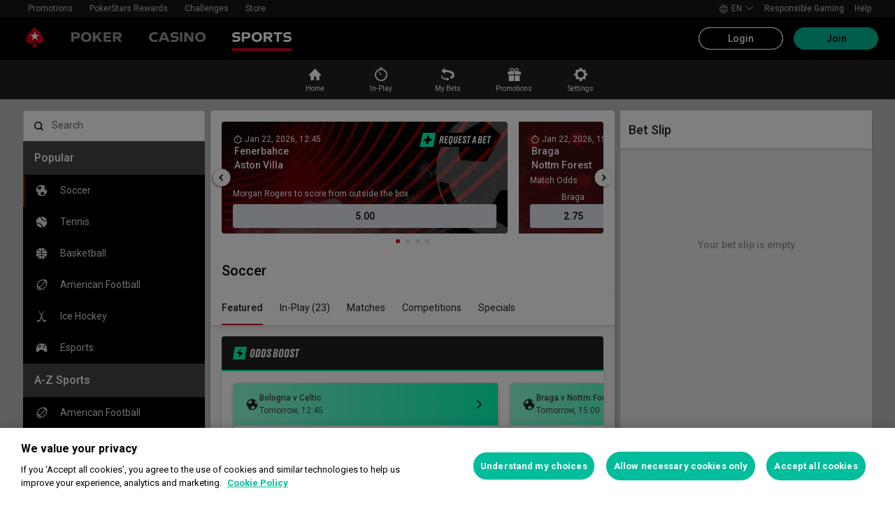

--- FILE ---
content_type: text/javascript
request_url: https://cashier.rationalcdn.com/starsweb/static/js/75/80027.7529132c.chunk.js
body_size: 5318
content:
(self.webpackChunkstars_web_client=self.webpackChunkstars_web_client||[]).push([[80027],{800812:e=>{e.exports={TXTWCL_Popular_Accumulators:{id:"TXTWCL_Popular_Accumulators",defaultMessage:"Popular Accumulators",ontario:"Popular Parlays"}}},794181:e=>{e.exports={TXTWCL_Match_Odds_90:{id:"TXTWCL_Match_Odds_90",defaultMessage:"Match Odds 90"},TXTWCL_Match_Odds___2_Up:{id:"TXTWCL_Match_Odds___2_Up",defaultMessage:"Match Odds - 2 Up"},TXTWCL_Star_Sub_enabled_selection:{id:"TXTWCL_Star_Sub_enabled_selection",defaultMessage:"Star Sub enabled selection"}}},139231:e=>{e.exports={TXTWCL_This_popular_accumulator_has_b_ELL:{id:"TXTWCL_This_popular_accumulator_has_b_ELL",defaultMessage:"This popular accumulator has been placed {0} times.",ontario:"This popular parlay has been placed {0} times"}}},389394:e=>{e.exports={TXTWCL_Popular_Bet_Builders:{id:"TXTWCL_Popular_Bet_Builders",defaultMessage:"Popular Bet Builders"}}},268149:e=>{e.exports={TXTWCL_This_popular_bet_builder_has_b_ELL:{id:"TXTWCL_This_popular_bet_builder_has_b_ELL",defaultMessage:"This popular bet builder has been placed {0} times"}}},304770:e=>{e.exports={TXTWCL_Match_Odds_90:{id:"TXTWCL_Match_Odds_90",defaultMessage:"Match Odds 90"},TXTWCL_Match_Odds___2_Up:{id:"TXTWCL_Match_Odds___2_Up",defaultMessage:"Match Odds - 2 Up"},TXTWCL_Star_Sub_enabled_selection:{id:"TXTWCL_Star_Sub_enabled_selection",defaultMessage:"Star Sub enabled selection"}}},462464:e=>{e.exports={TXTWCL_Popular_Sports:{id:"TXTWCL_Popular_Sports",defaultMessage:"Popular Sports"}}},912120:(e,t,n)=>{"use strict";n.d(t,{f0:()=>be,pg:()=>Ie,JC:()=>G,jK:()=>Ce});var a=n(365495),r=n(308919),s=n(196431),l=n(952105),d=n(282633),i=n(815214),c=n(164561),o=n(389394),u=n(243746),p=n.n(u),m=n(932974),v=n(828083),I=n(773805),T=n(973885),_=n(426525);const x=e=>{let{selections:t,odds:n}=e;const{runnerIds:a,markets:r}=t.reduce(((e,t)=>{let{runnerIds:n,markets:a}=e,{runnerId:r,market:s}=t;return n.push(r),a[s.marketId]=s,{runnerIds:n,markets:a}}),{runnerIds:[],markets:{}}),s=a.map((e=>{let{marketId:t,selectionId:n}=e;return r[t].runners.filter((e=>e.selectionId===n))})).flat(),i=(0,d.d4)((e=>v.Lt.betSlip.isEverySelectionInTheBetSlip(e,a))),c=(0,I.Ay)(n),o=(0,d.wA)(),u=(0,d.d4)((e=>v.Lt.betSlip.selections(e))),p=(0,l.useCallback)((()=>{i?o.betSlip.selectionsRemoved(a):o.betSlip.selectionsAdded(t.filter((e=>{let{runnerId:t}=e;return!u.some((e=>{let{selectionId:n,marketId:a}=e;return n===t.selectionId&&t.marketId===a}))})).map((e=>{var t;let{runnerId:n,market:a}=e;return{selectionId:n.selectionId,marketId:n.marketId,eventId:a.eventId,legType:null!==(t=a.legTypes.find((e=>"SIMPLE_SELECTION"===e)))&&void 0!==t?t:a.legTypes[0]}})))}),[i,o.betSlip,a,t,u]),x=s.some((e=>{let{runnerStatus:t}=e;return t!==m.bZ.ACTIVE}))||Object.values(r).some((e=>{let{marketStatus:t}=e;return t!==m.NB.OPEN})),h=(x||!n)&&!i;return(0,_.jsx)(T.$,{isDisabled:h,isLocked:x,oddsHistory:c,onClick:p,selected:i,shouldAnimate:!x&&!i,isStartingPriceMarket:!1,shouldShowAddedToBetSlip:i})};var h=n(435466),k=n(865903);const b=e=>{const{widgetSelect:t}=(0,k.Q)(),n=(0,d.d4)((n=>"marketId"in e?t.market(n,e.marketId):void 0)),a=(0,d.d4)((a=>{var r;return t.event(a,"eventId"in e?e.eventId:null!==(r=null===n||void 0===n?void 0:n.eventId)&&void 0!==r?r:Number.MIN_SAFE_INTEGER)})),r=(0,d.d4)((e=>t.competition(e,a.competitionId))),s=(0,d.d4)((e=>t.eventType(e,a.eventTypeId))),l=(0,d.d4)(t.markets),i=Object.entries(l).reduce(((e,t)=>{let[n,a]=t;return null!==a&&void 0!==a&&a.runners.some(h.z2)&&(e[n]=a),e}),{});return{competition:r,event:a,eventType:s,market:n,markets:i}};var g=n(617801),j=n(429899),y=n(482438),S=n(446378),L=n(515614),f=n(304770),C=n(641458),N=n.n(C);const P=e=>{let{marketId:t,selectionId:n}=e;const{market:r}=b({marketId:t}),{formatMessage:s}=(0,i.n)(),l=null===r||void 0===r?void 0:r.runners.find((e=>e.selectionId===n)),d=(0,S.bR)(null===r||void 0===r?void 0:r.marketType),c=(0,S.K9)(null===r||void 0===r?void 0:r.marketType);if(!r||!l)return null;const{runnerName:o,handicap:u,resultType:p}=l,m=(0,L.A)({handicap:u,runnerResultType:p});return(0,_.jsxs)(a.Dd,{textWrap:"balance",children:[(0,_.jsxs)("span",{className:N().runnerName,children:[o," ",m?`(${m})`:null]})," ","- ",r.marketName,r.isStarSubEnabled&&(0,_.jsx)(a.In,{icon:j.C,className:N().marketIcon,label:s(f.TXTWCL_Star_Sub_enabled_selection),size:"xs"}),d?(0,_.jsx)(a.In,{icon:g.C,className:N().marketIcon,label:s(f.TXTWCL_Match_Odds_90),size:"xs"}):null,c?(0,_.jsx)(a.In,{icon:y.f,className:N().marketIcon,label:s(f.TXTWCL_Match_Odds___2_Up),size:"xs"}):null]})};var E=n(618294),B=n(152292),O=n(123278),A=n(213253),M=n(321965),W=n(427376);var X=n(268149),w=n(796255),D=n.n(w);const R=e=>{let{count:t,eventTypeId:n}=e;const{formatMessage:r}=(0,i.n)(),s=(0,W.I)(n);return(0,_.jsxs)("div",{className:D().flameIcon,"data-testid":"flame-counter",children:[(0,_.jsx)(a.In,{icon:s,size:"x2",label:r(X.TXTWCL_This_popular_bet_builder_has_b_ELL,{0:t})}),(0,_.jsx)(a.vw,{className:D().flameIconBadge,children:t})]})};var z=n(755217),$=n.n(z);const H=e=>{var t;let{eventId:n,popularBetBuilderCount:r}=e;const s=(0,O.iT)(B.TO.ISPExperimentPopularBetBuilderCount),{event:l,competition:d,eventType:i}=b({eventId:n}),{eventSlug:c,eventStartTime:o,enrichedParticipants:u}=l,[p,m]=null!==(t=null===u||void 0===u?void 0:u.map((e=>{let{participant:t}=e;return t})))&&void 0!==t?t:[],{competitionId:v,competitionSlug:I}=d,{eventTypeId:T,eventTypeSlug:x}=i,h={eventTypeId:T,eventTypeSlug:x,competitionId:v,competitionSlug:I,eventId:n,eventSlug:c};return(0,_.jsxs)(a.aR,{inline:!0,className:$().cardHeader,style:{backgroundImage:"url(/static/media/header-bg.82fcf65c.png)"},children:[(0,_.jsxs)("div",{className:$().eventDetails,children:[(0,_.jsxs)(A.As,{alias:"sportsEvent",values:h,className:$().participants,children:[(0,_.jsx)("span",{children:p}),(0,_.jsx)("span",{children:m})]}),(0,_.jsxs)("span",{className:$().dateTimeContainer,children:[(0,_.jsx)(a.In,{size:"x1",icon:E.z,className:$().clockIcon}),(0,_.jsx)(M.A,{date:o,format:"long",weekday:"long",minimal:!0})]})]}),s?(0,_.jsx)("div",{className:$().flameWrapper,children:(0,_.jsx)(R,{count:r,eventTypeId:T})}):(0,_.jsx)(a.In,{size:"x2",icon:(0,W.I)(T),"data-testid":"event-type-icon"})]})},U=e=>{let{popularBetBuilder:t}=e;const{markets:n}=b({eventId:t.eventId});return(0,_.jsxs)(a.Zp,{children:[(0,_.jsx)(H,{eventId:t.eventId,popularBetBuilderCount:t.count}),(0,_.jsx)(a.Wu,{children:(0,_.jsx)(a.Kf,{children:t.runnersIds.map((e=>(0,_.jsx)(P,{...e},`${e.marketId}-${e.selectionId}`)))})}),(0,_.jsx)(a.wL,{children:(0,_.jsx)(x,{selections:t.runnersIds.map((e=>({runnerId:e,market:n[e.marketId]}))),odds:t.winRunnerOdds})})]})},G=e=>{let{widgetSelect:t}=e;const n=(0,d.d4)((e=>t.hasPopularBetBuilders(e))),l=(0,d.d4)((e=>t.popularBetBuilders(e))),{formatMessage:u}=(0,i.n)();return n?(0,_.jsx)(c.T,{name:"Sports Popular Bet Builders Component",children:(0,_.jsxs)("div",{className:p().panel,children:[(0,_.jsxs)("header",{className:p().panelHeader,children:[(0,_.jsx)(a.In,{size:"xl",icon:r.Q,label:u(o.TXTWCL_Popular_Bet_Builders)}),(0,_.jsx)("span",{children:(0,_.jsx)(s.wD,{...o.TXTWCL_Popular_Bet_Builders})})]}),(0,_.jsx)(a.I_,{className:p().horizontalCardGroup,style:{backgroundImage:"url(/static/media/widget-bg.88135636.png)"},children:l.map((e=>(0,_.jsx)(U,{popularBetBuilder:e},e.runnersIds.map((e=>{let{selectionId:t}=e;return t})).join("-"))))})]})}):null};var K=n(558915),F=n(800812),Q=n(383980),Z=n.n(Q);var Y=n(47504),V=n(139231),q=n(393529),J=n.n(q);const ee=e=>{let{count:t,eventTypeId:n}=e;const{formatMessage:r}=(0,i.n)(),s=(0,W.I)(n);return(0,_.jsxs)("div",{className:J().accumulatorIcon,"data-testid":"accumulator-counter",children:[(0,_.jsx)(a.In,{icon:s,size:"x2",label:r(V.TXTWCL_This_popular_accumulator_has_b_ELL,{0:t})}),(0,_.jsx)(a.vw,{className:J().accumulatorIconBadge,children:t})]})};var te=n(444691),ne=n.n(te);const ae=e=>{let{count:t,eventTypeId:n}=e;return(0,_.jsx)(a.aR,{className:ne().cardHeader,children:(0,_.jsx)("div",{className:ne().background,children:(0,_.jsx)("div",{className:ne().container,style:{backgroundImage:"url(/static/media/header-bg.30cf4d51.png)"},children:(0,_.jsx)("div",{className:ne().iconOuter,children:(0,_.jsx)("div",{className:ne().countInner,children:(0,_.jsx)(ee,{count:t,eventTypeId:n})})})})})})};var re=n(794181),se=n(218143),le=n.n(se);const de=e=>{let{marketId:t,selectionId:n}=e;const{market:r,event:s}=b({marketId:t}),{formatMessage:l}=(0,i.n)(),d=null===r||void 0===r?void 0:r.runners.find((e=>e.selectionId===n)),c=(0,S.bR)(null===r||void 0===r?void 0:r.marketType),o=(0,S.K9)(null===r||void 0===r?void 0:r.marketType);if(!r||!d)return null;const{runnerName:u,handicap:p,resultType:m}=d,v=(0,L.A)({handicap:p,runnerResultType:m}),I={starSub:{icon:j.C,label:l(re.TXTWCL_Star_Sub_enabled_selection)},matchOddsNinety:{icon:g.C,label:l(re.TXTWCL_Match_Odds_90)},twoUp:{icon:y.f,label:l(re.TXTWCL_Match_Odds___2_Up)}},T=(e=>e.isStarSubEnabled?I.starSub:c?I.matchOddsNinety:o?I.twoUp:void 0)(r);return(0,_.jsx)(a.Dd,{textWrap:"balance",icon:null===T||void 0===T?void 0:T.icon,iconSize:"sm",iconLabel:null===T||void 0===T?void 0:T.label,children:(0,_.jsxs)("div",{className:le().item,children:[(0,_.jsxs)("div",{className:le().singleDetails,children:[(0,_.jsxs)("span",{children:[(0,_.jsxs)("strong",{children:[u,v?` (${v})`:null]})," ","- ",r.marketName]}),(0,_.jsx)("span",{children:s.eventName}),(0,_.jsx)("span",{className:le().singleDetailsDate,children:(0,_.jsx)(M.A,{date:s.eventStartTime,format:"long",minimal:!0})})]}),(0,_.jsx)("span",{className:le().selection,children:(0,_.jsx)(A.LN,{competitionId:r.competitionId,eventId:r.eventId,eventTypeId:r.eventTypeId,handicap:d.handicap,isStartingPriceMarket:r.isStartingPriceMarket,legTypes:r.legTypes,marketId:r.marketId,marketStatus:r.marketStatus,marketType:r.marketType,odds:d.winRunnerOdds,runnerResultType:d.resultType,runnerStatus:d.runnerStatus,selectionId:d.selectionId,startTime:r.marketTime},d.selectionId)})]})})},ie=e=>{let{popularAccumulator:t}=e;const{markets:n,eventType:r}=b({marketId:t.runnerIds[0].marketId});return(0,_.jsxs)(a.Zp,{children:[(0,_.jsx)(ae,{count:t.count,eventTypeId:r.eventTypeId}),(0,_.jsx)(a.Wu,{children:(0,_.jsx)(a.Kf,{children:t.runnerIds.map((e=>(0,_.jsx)(de,{...e},`${e.marketId}-${e.selectionId}`)))})}),(0,_.jsx)(a.wL,{children:(0,_.jsx)(x,{selections:t.runnerIds.map((e=>({runnerId:e,market:n[e.marketId]}))),odds:t.winRunnerOdds})})]})},ce=e=>{const{widgetSelect:t}=(0,k.Q)(),n=(0,d.d4)((n=>t.market(n,e.marketId))),a=(0,d.d4)((e=>{var a;return t.race(e,null!==(a=null===n||void 0===n?void 0:n.raceId)&&void 0!==a?a:"")})),r=(0,d.d4)((e=>t.meeting(e,a.meetingId))),s=(0,d.d4)((e=>t.eventType(e,a.eventTypeId))),l=(0,d.d4)(t.markets),i=Object.entries(l).reduce(((e,t)=>{let[n,a]=t;return null!==a&&void 0!==a&&a.runners.some(h.z2)&&(e[n]=a),e}),{});return{meeting:r,race:a,eventType:s,market:n,markets:i}};var oe=n(760056),ue=n.n(oe);const pe=e=>{let{marketId:t,selectionId:n}=e;const{market:r,race:s}=ce({marketId:t}),l=null===r||void 0===r?void 0:r.runners.find((e=>e.selectionId===n));if(!r||!l)return null;const{runnerName:d}=l;return(0,_.jsx)(a.Dd,{textWrap:"balance",children:(0,_.jsxs)("div",{className:ue().item,children:[(0,_.jsxs)("div",{className:ue().singleDetails,children:[(0,_.jsxs)("span",{children:[(0,_.jsx)("strong",{children:d})," "]}),(0,_.jsx)("span",{children:r.marketName}),(0,_.jsxs)("span",{className:ue().singleDetailsDate,children:[(0,_.jsx)(M.A,{date:s.startTime})," ",s.venue]})]}),(0,_.jsx)("span",{className:ue().selection,children:(0,_.jsx)(A.LN,{competitionId:r.competitionId,eventId:r.eventId,eventTypeId:r.eventTypeId,handicap:l.handicap,isStartingPriceMarket:r.isStartingPriceMarket,legTypes:r.legTypes,marketId:r.marketId,marketStatus:r.marketStatus,marketType:r.marketType,odds:l.winRunnerOdds,runnerResultType:l.resultType,runnerStatus:l.runnerStatus,selectionId:l.selectionId,startTime:r.marketTime},l.selectionId)})]})})},me=e=>{let{popularAccumulator:t}=e;const{markets:n,eventType:r}=ce({marketId:t.runnerIds[0].marketId});return(0,_.jsxs)(a.Zp,{children:[(0,_.jsx)(ae,{count:t.count,eventTypeId:r.eventTypeId}),(0,_.jsx)(a.Wu,{children:(0,_.jsx)(a.Kf,{children:t.runnerIds.map((e=>(0,_.jsx)(pe,{...e},`${e.marketId}-${e.selectionId}`)))})}),(0,_.jsx)(a.wL,{children:(0,_.jsx)(x,{selections:t.runnerIds.map((e=>({runnerId:e,market:n[e.marketId]}))),odds:t.winRunnerOdds})})]})},ve=e=>{let{popularAccumulator:t}=e;const{market:n}=(e=>{const{widgetSelect:t}=(0,k.Q)(),n=(0,d.d4)((n=>t.market(n,e.marketId)));return{eventType:(0,d.d4)((e=>{var a;return t.eventType(e,null!==(a=null===n||void 0===n?void 0:n.eventTypeId)&&void 0!==a?a:Number.MAX_SAFE_INTEGER)})),market:n}})({marketId:t.runnerIds[0].marketId});return n?(0,Y.Cz)(n.eventTypeId)?(0,_.jsx)(me,{popularAccumulator:t}):(0,_.jsx)(ie,{popularAccumulator:t}):null},Ie=e=>{let{widgetSelect:t,widgetDispatch:n}=e;const o=(0,d.d4)((e=>{var n;return null===(n=t.hasPopularAccumulators)||void 0===n?void 0:n.call(t,e)})),u=(0,d.d4)((e=>{var n;return"popularAccumulatorEventTypes"in t&&(null===(n=t.popularAccumulatorEventTypes)||void 0===n?void 0:n.call(t,e))})),p=(0,d.d4)((e=>{var n;return"selectedPopularAccumulatorsEventType"in t&&(null===(n=t.selectedPopularAccumulatorsEventType)||void 0===n?void 0:n.call(t,e))})),m=(0,l.useCallback)((e=>{var t;null===n||void 0===n||null===(t=n.setSelectedPopularAccumulatorsEventType)||void 0===t||t.call(n,e)}),[n]),v=(0,d.d4)((e=>{var n,a;return"filteredPopularAccumulators"in t?null===(n=t.filteredPopularAccumulators)||void 0===n?void 0:n.call(t,e):null===(a=t.popularAccumulators)||void 0===a?void 0:a.call(t,e)})),{formatMessage:I}=(0,i.n)(),T=(0,l.useRef)(null);return o&&v?(0,_.jsx)(c.T,{name:"Sports Popular Accumulators Component",children:(0,_.jsxs)("div",{className:Z().panel,style:{backgroundImage:"url(/static/media/widget-bg.f12b8dd8.jpg)"},children:[(0,_.jsxs)("header",{className:Z().panelHeader,children:[(0,_.jsx)(a.In,{size:"xl",icon:r.Q,label:`${I(F.TXTWCL_Popular_Accumulators)}`}),(0,_.jsx)("span",{children:(0,_.jsx)(s.wD,{...F.TXTWCL_Popular_Accumulators})})]}),u&&u.length>1?(0,_.jsx)(a._y,{space:"xs",variant:"square-scroll-arrows",background:"translucent",slotProps:{previousButton:{"aria-label":I(K.S)},nextButton:{"aria-label":I(K.R)}},children:u.map(((e,t)=>(0,_.jsx)(a._y.Pill,{active:p?e.eventTypeId===p:0===t,icon:(0,W.I)(e.eventTypeId),onClick:()=>{var t;m(e.eventTypeId),null===(t=T.current)||void 0===t||t.reset()},children:e.name},`eventType_${e.eventTypeId}`)))}):null,(0,_.jsx)(a.I_,{ref:T,children:v.map((e=>(0,_.jsx)(ve,{popularAccumulator:e},e.runnerIds.map((e=>{let{marketId:t,selectionId:n}=e;return t+n})).join("-"))))})]})}):null};var Te=n(490668),_e=n.n(Te),xe=n(712776),he=n.n(xe);const ke=e=>{let{marketId:t}=e;const{market:n,event:r,eventType:s,competition:l}=b({marketId:t});return n?(0,_.jsxs)(a.Zp,{className:he().card,"data-testid":"sports-odds-boost-events-card",children:[(0,_.jsx)(A.Sv,{event:r,market:n,eventTypeSlug:s.eventTypeSlug,competitionSlug:l.competitionSlug}),(0,_.jsx)("div",{children:(0,_.jsx)(A.FP,{marketId:n.marketId,templateId:m.m9.ODDS_BOOST})})]}):null},be=e=>{let{widgetSelect:t}=e;const n=(0,d.d4)((e=>t.hasOddsBoostEvents(e))),r=(0,d.d4)((e=>t.oddsBoostEvents(e)));return n?(0,_.jsxs)(A.Tn,{name:"Sports Popular Odds Boost Events Component",children:[(0,_.jsx)(A.R6,{}),(0,_.jsx)(a.I_,{className:_e().cardGroup,children:r.map((e=>"ODDS_BOOST"===e.template.templateId?(0,_.jsx)(ke,{marketId:e.template.marketId},`${e.template.marketId}-${e.template.templateId}`):null))})]}):null};var ge=n(462464),je=n(986967),ye=n.n(je),Se=n(956985),Le=n(684737);const fe=e=>{let{popularSport:t}=e;const{eventTypeId:n,eventTypeSlug:r,text:s}=t,l=(0,d.d4)((e=>v.Lt.sports.isEventTypeLandingPage(e,{eventTypeId:n,landingPageEventTypeIds:Se.vv}))),i=(e=>{let{eventTypeId:t,isEventTypeLandingPage:n}=e,a="sportsSport";return n?a="sportsLanding":Le.P.includes(t)&&(a="sportsMatchFiltering"),a})({eventTypeId:n,isEventTypeLandingPage:l}),c=(0,W.I)(n),o=(0,S.uP)(i,{...t}),u={eventTypeId:n,eventTypeSlug:r};return(0,_.jsx)(a._y.Disc,{as:A.As,icon:c,alias:i,href:o,values:u,"aria-label":s},s)},Ce=e=>{let{widgetSelect:t}=e;const n=(0,d.d4)((e=>t.hasPopularSports(e))),r=(0,d.d4)((e=>t.popularSports(e))),l=(0,O.iT)(B.TO.ISPEnableHorseRacing),c=(0,O.iT)(B.TO.GreyhoundRacingEnabled),{formatMessage:o}=(0,i.n)();return n?(0,_.jsx)("div",{className:ye().panel,children:(0,_.jsx)(A.Tn,{name:"Sports Popular Sports Picker Component",children:(0,_.jsx)(A.l8,{title:(0,_.jsx)(A.hE,{isNested:!0,children:(0,_.jsx)(s.wD,{...ge.TXTWCL_Popular_Sports})}),isNested:!0,children:(0,_.jsx)(a._y,{variant:"disc-container",slotProps:{previousButton:{"aria-label":o(K.S)},nextButton:{"aria-label":o(K.R)}},children:r.filter((e=>{let{eventTypeId:t}=e;return!((0,Y.YB)(t)&&!l)&&!((0,Y.E4)(t)&&!c)})).map((e=>(0,_.jsx)(fe,{popularSport:e},e.text)))})})})}):null}},684737:(e,t,n)=>{"use strict";n.d(t,{A:()=>v,P:()=>p});var a=n(152292),r=n(123278),s=n(956985),l=n(446378),d=n(282633),i=n(828083),c=n(260857),o=n(427376),u=n(47504);const p=[c.m.SOCCER,c.m.TENNIS,c.m.BASKETBALL,c.m.AMERICAN_FOOTBALL,c.m.BASEBALL,c.m.ICE_HOCKEY],m=(e,t,n)=>{var a;let{eventTypeId:r,type:s}=t,l="sportsSport";switch(s){case"EVENT":l="sportsEvent";break;case"COMPETITION":l="sportsCompetition";break;default:if(n){l="sportsLanding";break}if(p.includes(r)){l="sportsMatchFiltering";break}}return null!==(a=e[l])&&void 0!==a?a:"/"},v=e=>{var t;const n=(0,r.iT)(a.TO.ISPEnableHorseRacing),c=(0,r.iT)(a.TO.GreyhoundRacingEnabled),p=(0,d.d4)(i.Lt.cms.getAliases),v=(0,d.Pj)();return null!==(t=null===e||void 0===e?void 0:e.reduce(((e,t)=>{let{type:a,text:r,...d}=t;if((0,u.YB)(d.eventTypeId)&&!n)return e;if((0,u.E4)(d.eventTypeId)&&!c)return e;const I=i.Lt.sports.isEventTypeLandingPage(v.getState(),{eventTypeId:d.eventTypeId,landingPageEventTypeIds:s.vv});return[...e,{icon:(0,o.I)(d.eventTypeId),url:(0,l.uP)(m(p,{type:a,eventTypeId:d.eventTypeId},I),{...d}),text:r}]}),[]))&&void 0!==t?t:[]}},490668:e=>{e.exports={cardGroup:"_9615421"}},712776:e=>{e.exports={card:"_f121275"}},383980:e=>{e.exports={panel:"_b046cce",panelHeader:"_c705327"}},218143:e=>{e.exports={container:"_1e27269",item:"_54d6c52",singleDetails:"_6102dbf",singleDetailsDate:"_4095b99",marketIcon:"_ef84d5e",selection:"_b19817d"}},760056:e=>{e.exports={container:"_2ae4a07",item:"_7f2bd63",singleDetails:"_2dfae13",singleDetailsDate:"_835a130",selection:"_d724526"}},444691:e=>{e.exports={cardHeader:"_2cd8d46",background:"_1789b07",container:"_f6291c1",iconOuter:"_0beeb0d",countInner:"_3e89696"}},393529:e=>{e.exports={accumulatorIcon:"_0c072ee",accumulatorIconBadge:"_25faac6"}},243746:e=>{e.exports={panel:"_bc19911",panelHeader:"_b65cb0b",horizontalCardGroup:"_c913264"}},755217:e=>{e.exports={cardHeader:"_f267b4f",eventDetails:"_5c4706c",dateTimeContainer:"_c290076",clockIcon:"_c94dbe4",participants:"_a316513",flameWrapper:"_40a4996"}},796255:e=>{e.exports={flameIcon:"_6c28973",flameIconBadge:"_28e3e8a"}},641458:e=>{e.exports={runnerName:"_f51b83d",marketIcon:"_b198458"}},986967:e=>{e.exports={panel:"_8bbff4c"}}}]);
//# sourceMappingURL=80027.7529132c.chunk.js.map

--- FILE ---
content_type: text/javascript
request_url: https://cashier.rationalcdn.com/starsweb/static/js/58/SportsEventTypeInfoWidget.5895ec09.chunk.js
body_size: 2418
content:
(self.webpackChunkstars_web_client=self.webpackChunkstars_web_client||[]).push([[98350],{530764:e=>{e.exports={TXTCLI_Next:{id:"TXTCLI_Next",defaultMessage:"Next",flags:["TRACK"],track:"Next"},TXTWCL_Competitions:{id:"TXTWCL_Competitions",defaultMessage:"Competitions"},TXTWCL_Featured:{id:"TXTWCL_Featured",defaultMessage:"Featured"},TXTWCL_Future_1:{id:"TXTWCL_Future_1",defaultMessage:"Future"},TXTWCL_In_Play:{id:"TXTWCL_In_Play",defaultMessage:"In-Play"},TXTWCL_Matches:{id:"TXTWCL_Matches",defaultMessage:"Matches"},TXTWCL_Meetings:{id:"TXTWCL_Meetings",defaultMessage:"Meetings"},TXTWCL_Specials:{id:"TXTWCL_Specials",defaultMessage:"Specials"}}},321227:(e,t,s)=>{"use strict";s.d(t,{A:()=>d});var a=s(86234),n=s(103105),i=s.n(n),l=(s(952105),s(592003)),o=s(458795),r=s(426525);const d=function(e,t){let s=arguments.length>2&&void 0!==arguments[2]?arguments[2]:{},n=arguments.length>3&&void 0!==arguments[3]?arguments[3]:"div",d=arguments.length>4?arguments[4]:void 0;const u=i=>{const{styles:o}=(0,l.yT)(d);return(0,r.jsx)(n,{...s,className:(0,a.A)(s.className,o),"data-testid":`${t}-widget`,children:(0,r.jsx)(e,{...i})})};return u.displayName=`WithResolver(${(0,o.Mn)(e)})`,i()(u,e),u}},771182:(e,t,s)=>{"use strict";s.d(t,{A:()=>u,n:()=>d});var a=s(435466),n=s(864139),i=s(489455),l=s(522182),o=s(569032);const r=(e,t)=>a.Sw?e.pipe((0,i.pb)((e=>{let{type:s,payload:a}=e;return s===t&&((n=a)>=400&&n<500);var n}))):null;function d(e){let{actions:t,widget:s}=e,{pollingInterval:a=o.es,scheduler:d}=arguments.length>1&&void 0!==arguments[1]?arguments[1]:{};const u=new n.B7,c=(0,l.i1)(t),p=(0,l.$c)(t),T=(0,l.SX)(t),v=r(t,`${s.uid}/dataLoadFailure`),g=(0,i.QK)(v?(0,n.h1)(s.unmount,v):s.unmount);return null===c||void 0===c||c.pipe((0,i.ql)(0),(0,i.nx)((()=>(0,n.YP)(a,d).pipe(g))),(0,i.QK)(s.unmount)).subscribe({next:()=>{u.next("INTERVAL")}}),null===c||void 0===c||c.subscribe({next:()=>{u.next("PAGE_CHANGE")}}),null===p||void 0===p||p.pipe((0,i.QK)(s.unmount)).subscribe({next:()=>{u.next("AUTH_CHANGE")}}),null===T||void 0===T||T.subscribe({next:()=>{u.next("SIGN_UP")}}),u.asObservable().pipe((0,i.QK)(s.unmount))}const u=(e,t)=>{var s;return null===(s=(0,l.i1)(e.actions))||void 0===s?void 0:s.pipe((0,i.Tj)((s=>{let{state:a}=s;return e.select.sports.getUrlParams(a)[t]})),(0,i.F)())}},928238:(e,t,s)=>{"use strict";s.d(t,{A:()=>l});var a=s(168647),n=s(489455),i=s(522182);function l(e,t){let{actions:s,widget:l}=e;const o=(0,i.i1)(s),r=null!==t&&void 0!==t?t:new AbortController;return null===o||void 0===o||o.pipe((0,n.QK)(l.unmount)).subscribe((()=>r.abort()),a.noop,(()=>r.abort())),r.signal}},779265:(e,t,s)=>{"use strict";s.d(t,{n:()=>n});var a=s(27142);const n=e=>e instanceof a.G&&"ABORT_ERROR"===e.body.code},82900:(e,t,s)=>{"use strict";s.r(t),s.d(t,{default:()=>N});s(952105);var a=s(282633),n=s(321227),i=s(845322),l=s(213253),o=s(152292),r=s(123278),d=s(196431),u=s(956985),c=s(828083),p=s(47504),T=s(530764),v=s(426525);const g=e=>{var t;let{tabs:s}=e;const n=null===(t=(0,a.d4)(c.Lt.cms.getPage))||void 0===t?void 0:t.alias,i=(0,a.d4)(c.Lt.sports.getUrlParams),g=(0,a.d4)((e=>c.Lt.sports.isEventTypeLandingPage(e,{landingPageEventTypeIds:u.vv}))),L=(0,r.iT)(o.TO.ISPAnimalRacingSpecials);if(!s.length)return null;const C="sportsSportInPlay"===n;return(0,v.jsx)(l.j4,{children:s.map((e=>{const{name:t}=e;if("IN_PLAY"===t&&0===e.inPlayEventsCount&&!C)return null;const s=((e,t,s)=>{const a=Number(s);return{IN_PLAY:{alias:"sportsSportInPlay",translation:T.TXTWCL_In_Play},MATCHES:{alias:"sportsMatchFiltering",translation:T.TXTWCL_Matches},COMPETITIONS:{alias:e?"sportsCompetitions":"sportsSport",translation:T.TXTWCL_Competitions},SPECIALS:{alias:"sportsSpecials",translation:T.TXTWCL_Specials},...(0,p.Cz)(a)&&{NEXT_RACES:{alias:"sportsAnimalRacingNext",translation:T.TXTCLI_Next},RACE_MEETINGS:{alias:"sportsAnimalRacingMeetings",translation:T.TXTWCL_Meetings},FUTURE:{alias:"sportsAnimalRacingFuture",translation:T.TXTWCL_Future_1},...t&&{RACE_SPECIALS:{alias:"sportsAnimalRacingSpecials",translation:T.TXTWCL_Specials}}},...e&&{LANDING:{alias:"sportsLanding",translation:T.TXTWCL_Featured}}}})(g,L,i.eventTypeId)[t];if(!s)return null;const{alias:a,translation:n}=s;return(0,v.jsxs)(l.j4.Link,{alias:a,values:i,"data-testid":`tab-menu-link-${t.toLowerCase()}`,children:[(0,v.jsx)(d.wD,{...n})," ","IN_PLAY"===t&&`(${e.inPlayEventsCount})`]},t)}))})};var L=s(318794),C=s.n(L);const _=e=>{let{eventTypeInfo:{eventTypeName:t,tabs:s}}=e;return(0,v.jsxs)(v.Fragment,{children:[(0,v.jsx)("div",{className:C().titleWrapper,children:(0,v.jsx)(l.ZB,{children:t})}),(0,v.jsx)(g,{tabs:s})]})};var y=s(865903);const I={isLoading:!1,hasPreloaded:!1,eventTypeInfo:{eventTypeName:"",tabs:[]}};var f=s(771182),m=s(489169),A=s(928238),b=s(779265);const h={async preload(e,t){var s;const{dispatch:a,widget:n,select:i,rootState:l}=t,o=i[n.uid],r=a[n.uid],{eventTypeInfoRequested:d,clear:u}=r;null===(s=(0,f.A)(t,"eventTypeId"))||void 0===s||s.subscribe(r.eventTypeInfoRequested),(0,f.n)(t).subscribe({next:e=>("AUTH_CHANGE"===e||"INTERVAL"===e)&&r.poll(),complete:()=>u()}),o.hasPreloaded(l)||await d()},async poll(e,t){const{eventTypeId:s}=t.select.sports.getUrlParams(t.rootState);(0,p.Cz)(Number(s))||await h.eventTypeInfoRequested(e,t)},async eventTypeInfoRequested(e,t){var s;const{dispatch:a,select:n,rootState:i,request:l,widget:o}=t,{eventTypeId:r}=n.sports.getUrlParams(i),d=null===(s=n.cms.getPage(i))||void 0===s?void 0:s.alias,u=a[o.uid],c=(0,m.A)(l,i);if(d)try{const{body:{data:e}}=await c({path:`/event-type-info/${r}`,signal:(0,A.A)(t)});u.dataLoadSuccess(e)}catch(p){if((0,b.n)(p))return;u.dataLoadFailed()}}},P={state:I,reducers:{eventTypeInfoRequested:e=>({...e,isLoading:!0}),clear:()=>({...I}),dataLoadSuccess:(e,t)=>({eventTypeInfo:t,isLoading:!1,hasPreloaded:!0}),dataLoadFailed:e=>({...e,isLoading:!1,hasPreloaded:!0})},effects:h,selectors:e=>({eventTypeInfo:()=>e((e=>e.eventTypeInfo)),isLoading:()=>e((e=>e.isLoading)),hasPreloaded:()=>e((e=>e.hasPreloaded))})},x=y.Q,S=()=>{const{widgetSelect:e}=x(),t=(0,a.d4)(e.eventTypeInfo);return(0,a.d4)(e.isLoading)?(0,v.jsx)(i.A,{}):t?(0,v.jsx)(_,{eventTypeInfo:t}):null};S.model=P;const N=(0,n.A)(S,"sports-event-type-info")},318794:e=>{e.exports={titleWrapper:"_5480be8"}}}]);
//# sourceMappingURL=SportsEventTypeInfoWidget.5895ec09.chunk.js.map

--- FILE ---
content_type: text/javascript
request_url: https://cashier.rationalcdn.com/starsweb/static/js/de/49726.dee20f02.chunk.js
body_size: 4178
content:
(self.webpackChunkstars_web_client=self.webpackChunkstars_web_client||[]).push([[49726],{387621:e=>{e.exports={TXTCLI_No:{id:"TXTCLI_No",defaultMessage:"No",track:"No"},TXTCLI_Score:{id:"TXTCLI_Score",defaultMessage:"Score"},TXTCLI_Yes:{id:"TXTCLI_Yes",defaultMessage:"Yes",track:"Yes"},TXTWCL_Away:{id:"TXTWCL_Away",defaultMessage:"Away"},TXTWCL_Draw:{id:"TXTWCL_Draw",defaultMessage:"Draw"},TXTWCL_Home_8:{id:"TXTWCL_Home_8",defaultMessage:"Home"},TXTWCL_Line:{id:"TXTWCL_Line",defaultMessage:"Line"},TXTWCL_No_Goal:{id:"TXTWCL_No_Goal",defaultMessage:"No Goal"},TXTWCL_Over:{id:"TXTWCL_Over",defaultMessage:"Over"},TXTWCL_Under:{id:"TXTWCL_Under",defaultMessage:"Under"}}},321227:(e,r,t)=>{"use strict";t.d(r,{A:()=>i});var n=t(86234),s=t(103105),d=t.n(s),a=(t(952105),t(592003)),u=t(458795),l=t(426525);const i=function(e,r){let t=arguments.length>2&&void 0!==arguments[2]?arguments[2]:{},s=arguments.length>3&&void 0!==arguments[3]?arguments[3]:"div",i=arguments.length>4?arguments[4]:void 0;const T=d=>{const{styles:u}=(0,a.yT)(i);return(0,l.jsx)(s,{...t,className:(0,n.A)(t.className,u),"data-testid":`${r}-widget`,children:(0,l.jsx)(e,{...d})})};return T.displayName=`WithResolver(${(0,u.Mn)(e)})`,d()(T,e),T}},254339:(e,r,t)=>{"use strict";t.d(r,{A:()=>p});var n=t(196431),s=t(86234),d=(t(952105),t(260857));const a=e=>r=>{let{marketType:t}=r;return t===e},u=e=>r=>{let{marketType:t}=r;return e.includes(t)},l=e=>r=>{let{marketType:t}=r;return t.startsWith(e)},i=e=>{let{eventTypeId:r}=e;return r===d.m.SOCCER},T=e=>{let{eventTypeId:r}=e;return r===d.m.TENNIS},o=[{header:["HOME","DRAW","AWAY"],rules:[i,u(["WIN-DRAW-WIN","HANDICAP_BETTING","ALTERNATIVE_HANDICAPS","ALTERNATIVE_HANDICAPS.","ALTERNATIVE_HANDICAPS..","RESULT_&_BOTH_TO_SCORE","MATCH_HANDICAP_WITH_TIE","EXTRA_TIME_BETTING","FIRST_HALF_HANDICAP_WITH_TIE","SECOND_HALF_HANDICAP_WITH_TIE"])]},{header:["HOME","AWAY"],rules:[i,u(["DRAW_NO_BET","TO_QUALIFY","TO_LIFT_THE_TROPHY"])]},{header:["HOME","AWAY"],rules:[i,l("WIN_&_OVER_")]},{header:["OVER","UNDER"],rules:[i,l("OVER_UNDER_")]},{header:["YES","NO"],rules:[i,u(["BOTH_TEAMS_TO_SCORE","BOTH_TEAMS_TO_SCORE_TWO_OR_MORE_GOALS","BOTH_TEAMS_SCORE_NO_DRAW","BOTH_TEAMS_TO_SCORE_SECOND_HALF","BOTH_TEAMS_TO_SCORE_IN_THE_FIRST_HALF"])]},{header:["1X","X2","12"],rules:[i,a("DOUBLE_CHANCE")]},{header:["HOME","TIE","AWAY"],rules:[u(["FOURBALLS","FOURSOMES","WINNER","SINGLES"])]},{header:["YES","NO"],rules:[T,u(["BOTH_PLAYERS_TO_WIN_A_SET_(YES/NO)","PLAYER_A_TO_WIN_AT_LEAST_1_SET"])]},{header:["1","2"],rules:[T,a("MATCH_BETTING")]},{header:["OVER","UNDER"],rules:[e=>{let{eventTypeId:r}=e;return r===d.m.BASKETBALL},u(["TOTAL_POINTS_(OVER/UNDER)","HOME_TEAM_TOTAL_POINTS","AWAY_TEAM_TOTAL_POINTS"])]},{header:["HOME","DRAW","AWAY"],rules:[e=>{let{eventTypeId:r}=e;return r===d.m.WATER_POLO},a("WIN-DRAW-WIN")]},{header:["1","2"],rules:[e=>{let{eventTypeId:r}=e;return r===d.m.DARTS},a("MATCH_BETTING")]},{header:["1","2"],rules:[e=>{let{eventTypeId:r}=e;return r===d.m.SNOOKER},a("MATCH_BETTING")]},{header:["1","X","2"],rules:[e=>{let{eventTypeId:r}=e;return r===d.m.BOXING},a("BOXING_MATCH_BETTING")]},{header:["1","2"],rules:[e=>{let{eventTypeId:r}=e;return r===d.m.MIXED_MARTIAL_ARTS},a("MATCH_BETTING")]},{header:[],rules:[u(["2_BALLS","3_BALLS"])]},{header:["1","X","2"],rules:[e=>{let{runners:r}=e;return 3===r.length}]},{header:["1","2"],rules:[e=>{let{runners:r}=e;return 2===r.length}]},{header:[],rules:[()=>!0]}];var c=t(387621);const _={HOME:c.TXTWCL_Home_8,AWAY:c.TXTWCL_Away,DRAW:c.TXTWCL_Draw,OVER:c.TXTWCL_Over,UNDER:c.TXTWCL_Under,LINE:c.TXTWCL_Line,SCORE:c.TXTCLI_Score,NO_GOAL:c.TXTWCL_No_Goal,YES:c.TXTCLI_Yes,NO:c.TXTCLI_No};function E(e,r,t){return!r[0].resultType||((e,r)=>({[d.m.TENNIS]:"MATCH_BETTING",[d.m.DARTS]:"MATCH_BETTING",[d.m.SNOOKER]:"MATCH_BETTING",[d.m.BOXING]:"BOXING_MATCH_BETTING",[d.m.MIXED_MARTIAL_ARTS]:"MATCH_BETTING"}[e]===r))(t,e)?function(e){var r;let{marketType:t,runners:n,eventTypeId:s}=e;const d=o.find((e=>e.rules.every((e=>e({marketType:t,runners:n,eventTypeId:s})))));return null!==(r=null===d||void 0===d?void 0:d.header)&&void 0!==r?r:[]}({marketType:e,runners:r,eventTypeId:t}).map((e=>{var r;return null!==(r=_[e])&&void 0!==r?r:e})):r.map((e=>{var r;return e.resultType&&null!==(r=_[e.resultType])&&void 0!==r?r:""}))}var I=t(891732),A=t.n(I),O=t(426525);const p=e=>{let{market:r,eventTypeId:t}=e;const{marketName:d,marketType:a,runners:u}=r;if(!d&&!u.length)return null;const l=E(a,r.runners,t);return(0,O.jsxs)("div",{"data-testid":"market-template-header",className:(0,s.A)(A().header,{[A().twoRunnerMarket]:2===u.length,[A().threeRunnerMarket]:3===u.length}),children:[(0,O.jsx)("span",{children:d}),(0,O.jsx)("div",{className:A().runners,children:l.map(((e,r)=>"string"===typeof e?(0,O.jsx)("span",{children:e},`${e}-${r}`):(0,O.jsx)("span",{children:(0,O.jsx)(n.wD,{...e})},`${e.id}-${r}`)))})]})}},304060:(e,r,t)=>{"use strict";t.d(r,{A:()=>l});var n=t(168647),s=t(952105),d=t(864139),a=t(489455),u=t(213864);const l=e=>{let{marketIds:r,onMarketDataReceived:t=n.noop,skipAddingMarketIds:l=!1}=e;const i=(0,s.useRef)(new d.B7),{add:T,remove:o,marketsObservable:c}=(0,s.useContext)(u.jw);(0,s.useEffect)((()=>{if(r.length>0&&!l)return T(r),()=>{o(r)}}),[r,T,o,l]),(0,s.useEffect)((()=>{const e=c.pipe((0,a.Tj)((e=>{let{data:t,closed:s}=e;return{data:(0,n.pick)(t,r),closed:r.filter((e=>s.includes(e)))}}))).subscribe((e=>{i.current.next(e)})),s=i.current.subscribe(t);return()=>{s.unsubscribe(),e.unsubscribe()}}),[t,r,c])}},484849:(e,r,t)=>{"use strict";t.d(r,{A:()=>T});var n=t(932974),s=t(168647),d=t(952105),a=t(282633),u=t(274859),l=t(828083),i=t(304060);const T=function(e){let r=arguments.length>1&&void 0!==arguments[1]?arguments[1]:s.noop;const t=(0,d.useRef)(void 0),T=(0,a.d4)(l.Lt.betSlip.singleOpportunities),o=(0,d.useCallback)((e=>{const{data:t,closed:n}=e;(0,s.isEmpty)(t)&&(0,s.isEmpty)(n)||r(e)}),[r]);(0,i.A)({marketIds:e,onMarketDataReceived:e=>{t.current=e,o(e)}}),(0,d.useEffect)((()=>{if(t.current){const s=(e=t.current.data,r=T,{data:Object.entries(e).reduce(((e,t)=>{let[s,d]=t;if(!d)return e;const a=r.filter((e=>e.runnerId.marketId===s));return a.length?{...e,[s]:{...d,runners:d.runners.map((e=>{const r=a.find((r=>e.runnerId.selectionId===r.runnerId.selectionId)),t=r&&("RESTRICTED"===r.status?n.bZ.ACTIVE:e.runnerStatus);return r?{...e,runnerStatus:t,winRunnerOdds:(0,u.nE)(r)?r.winRunnerOdds:e.winRunnerOdds,handicap:(0,u.nE)(r)?r.handicap:e.handicap}:e}))}}:{...e,[s]:d}}),{}),closed:[]});o(s)}var e,r}),[o,T])}},213864:(e,r,t)=>{"use strict";t.d(r,{Ay:()=>A,jw:()=>I});var n=t(952105),s=t(282633),d=t(864139),a=t(489455),u=t(519520),l=t(183175),i=t(828083),T=t(489169),o=t(569032),c=t(426525);const _=(e,r)=>{if(!r)return e;if("add"===r.key)return e.concat(r.value);const t=[...e];return r.value.forEach((e=>{const r=t.findIndex((r=>e===r));r>=0&&t.splice(r,1)})),t},E=(e,r,t)=>{const n=t(),s=(0,T.A)(u.E,n);return(0,d.HT)(s({path:"/markets-updates?priceHistory=1",method:"POST",body:e})).pipe((0,a.QK)(r),(0,a.Tj)((r=>{return{data:r.body,closed:(t=e.map((e=>"string"===typeof e?e:e.marketId)),n=r.body,t.filter((e=>!n[e])))};var t,n})),(0,a.WL)((()=>d.wg)))},I=n.createContext({add:()=>{},remove:()=>{},marketsObservable:new d.cP}),A=e=>{let{children:r,...t}=e;const u=(0,l.A)(),{getState:T}=(0,s.Pj)(),A=(0,s.d4)(i.Lt.documentVisibility.isDocumentVisible),O=(0,s.d4)((e=>i.Lt.betSlip.selections(e))),p=(0,n.useRef)(new d.tQ(null)),v=(0,n.useRef)(new d.tQ([])),m=(0,n.useMemo)((()=>new d.tQ(o.dw)),[]);(0,n.useEffect)((()=>{m.next(A?o.dw:o.GL)}),[m,A]),(0,n.useEffect)((()=>{const e=O.reduce(((e,r)=>{const{marketId:t}=r,n=String(r.selectionId);var s;e.has(t)?null===(s=e.get(t))||void 0===s||s.push(n):e.set(t,[n]);return e}),new Map),r=Array.from(e.entries()).map((e=>{let[r,t]=e;return{marketId:r,runnerIds:t}}));v.current.next(r)}),[O]);const N=(0,n.useRef)(m.pipe((0,a.nx)((e=>(0,d.YP)(e))),(0,a.QK)(u),(0,a.EY)(p.current.pipe((0,a.SQ)(_,[])),v.current),(0,a.pb)((e=>{let[,r,t]=e;return r.length>0||t.length>0})),(0,a.ZZ)((e=>{let[,r,t]=e;const n=[...new Set(r)],s=[];n.forEach((e=>{s.push({marketId:e})})),t.forEach((e=>{n.includes(e.marketId)||s.push({marketId:e.marketId,runnerIds:e.runnerIds})}));if(s.some((e=>e.runnerIds&&e.runnerIds.length>0)))return E(s,u,T);const d=s.map((e=>e.marketId));return E(d,u,T)})),(0,a.tl)())),R=(0,n.useMemo)((()=>({add:e=>{p.current.next({key:"add",value:e})},remove:e=>{p.current.next({key:"remove",value:e})},marketsObservable:N.current})),[]);return(0,c.jsx)(I.Provider,{value:t.value||R,children:r})}},430986:(e,r,t)=>{"use strict";t.d(r,{M4:()=>s,kb:()=>d,to:()=>n});const n=e=>"eventId"in e,s=e=>"marketId"in e.template,d=e=>n(e.template)},771182:(e,r,t)=>{"use strict";t.d(r,{A:()=>T,n:()=>i});var n=t(435466),s=t(864139),d=t(489455),a=t(522182),u=t(569032);const l=(e,r)=>n.Sw?e.pipe((0,d.pb)((e=>{let{type:t,payload:n}=e;return t===r&&((s=n)>=400&&s<500);var s}))):null;function i(e){let{actions:r,widget:t}=e,{pollingInterval:n=u.es,scheduler:i}=arguments.length>1&&void 0!==arguments[1]?arguments[1]:{};const T=new s.B7,o=(0,a.i1)(r),c=(0,a.$c)(r),_=(0,a.SX)(r),E=l(r,`${t.uid}/dataLoadFailure`),I=(0,d.QK)(E?(0,s.h1)(t.unmount,E):t.unmount);return null===o||void 0===o||o.pipe((0,d.ql)(0),(0,d.nx)((()=>(0,s.YP)(n,i).pipe(I))),(0,d.QK)(t.unmount)).subscribe({next:()=>{T.next("INTERVAL")}}),null===o||void 0===o||o.subscribe({next:()=>{T.next("PAGE_CHANGE")}}),null===c||void 0===c||c.pipe((0,d.QK)(t.unmount)).subscribe({next:()=>{T.next("AUTH_CHANGE")}}),null===_||void 0===_||_.subscribe({next:()=>{T.next("SIGN_UP")}}),T.asObservable().pipe((0,d.QK)(t.unmount))}const T=(e,r)=>{var t;return null===(t=(0,a.i1)(e.actions))||void 0===t?void 0:t.pipe((0,d.Tj)((t=>{let{state:n}=t;return e.select.sports.getUrlParams(n)[r]})),(0,d.F)())}},14809:(e,r,t)=>{"use strict";t.d(r,{$:()=>n});const n=e=>{let{marketId:r,selectionId:t}=e;return`${r}_${t}`}},928238:(e,r,t)=>{"use strict";t.d(r,{A:()=>a});var n=t(168647),s=t(489455),d=t(522182);function a(e,r){let{actions:t,widget:a}=e;const u=(0,d.i1)(t),l=null!==r&&void 0!==r?r:new AbortController;return null===u||void 0===u||u.pipe((0,s.QK)(a.unmount)).subscribe((()=>l.abort()),n.noop,(()=>l.abort())),l.signal}},779265:(e,r,t)=>{"use strict";t.d(r,{n:()=>s});var n=t(27142);const s=e=>e instanceof n.G&&"ABORT_ERROR"===e.body.code},716210:(e,r,t)=>{"use strict";t.d(r,{S:()=>n});const n=e=>"marketIds"in e&&"config"in e},979664:(e,r,t)=>{"use strict";t.d(r,{Ay:()=>o,Ft:()=>a,JV:()=>u,Ji:()=>i,hN:()=>T});var n=t(932974),s=t(168647),d=t(14809);const a=(e,r)=>{var t,n;return(null===e||void 0===e||null===(t=e.trueOdds.decimalOdds)||void 0===t?void 0:t.decimalOdds)!==(null===r||void 0===r||null===(n=r.trueOdds.decimalOdds)||void 0===n?void 0:n.decimalOdds)},u=(e,r)=>e!==r,l=(n.bZ.ACTIVE,n.bZ.ACTIVE,n.bZ.SUSPENDED,n.bZ.REMOVED,[void 0,n.X3.REMOVED,n.bZ.REMOVED]),i=(e,r)=>!(l.includes(e)&&l.includes(r))&&e!==r,T=(e,r)=>e!==r,o=(e,r)=>{var t,n,a;e.marketStatus=r.marketStatus,(0,s.isEqual)(e.legTypes,r.legTypes)||(e.legTypes=r.legTypes),t=(e=>"marketId"in e)(e)?e.marketId:e.id,n=e.runners,a=r.runners,null===n||void 0===n||n.forEach((e=>{const r=a.find((r=>(0,d.$)(r.runnerId)===(0,d.$)({marketId:t,selectionId:e.selectionId})));r?((e,r)=>{var t,n,s,d;(null===(t=e.winRunnerOdds)||void 0===t||null===(n=t.decimalDisplayOdds)||void 0===n?void 0:n.decimalOdds)!==(null===(s=r.winRunnerOdds)||void 0===s||null===(d=s.decimalDisplayOdds)||void 0===d?void 0:d.decimalOdds)&&(e.winRunnerOdds=r.winRunnerOdds,e.previousWinRunnerOdds=r.previousWinRunnerOdds),e.runnerStatus=r.runnerStatus,e.handicap!==r.handicap&&(e.handicap=r.handicap)})(e,r):e.winRunnerOdds=void 0}))}},891732:e=>{e.exports={header:"_e96382b",runners:"_0442cd8",twoRunnerMarket:"_be23bf6",threeRunnerMarket:"_89f14d8"}}}]);
//# sourceMappingURL=49726.dee20f02.chunk.js.map